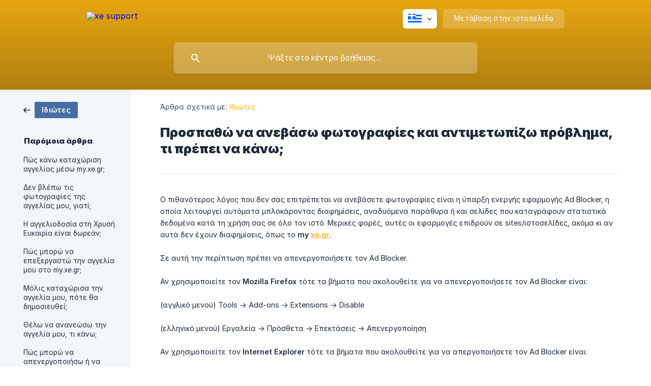

--- FILE ---
content_type: text/html; charset=utf-8
request_url: https://support.xe.gr/el/article/prospa8w-na-anebasw-fwtografies-kai-antimetwpizw-problhma-ti-prepei-na-kanw-ee2jxt/
body_size: 5535
content:
<!DOCTYPE html><html lang="el" dir="ltr"><head><meta http-equiv="Content-Type" content="text/html; charset=utf-8"><meta name="viewport" content="width=device-width, initial-scale=1"><meta property="og:locale" content="el"><meta property="og:site_name" content="xe support"><meta property="og:type" content="website"><link rel="icon" href="https://image.crisp.chat/avatar/website/fc16689e-aa3c-4abb-ab41-7be822f0797b/512/?1769176556440" type="image/jpeg"><link rel="apple-touch-icon" href="https://image.crisp.chat/avatar/website/fc16689e-aa3c-4abb-ab41-7be822f0797b/512/?1769176556440" type="image/jpeg"><meta name="msapplication-TileColor" content="#fab414"><meta name="msapplication-TileImage" content="https://image.crisp.chat/avatar/website/fc16689e-aa3c-4abb-ab41-7be822f0797b/512/?1769176556440"><style type="text/css">*::selection {
  background: rgba(250, 180, 20, .2);
}

.csh-theme-background-color-default {
  background-color: #fab414;
}

.csh-theme-background-color-light {
  background-color: #F3F6FB;
}

.csh-theme-background-color-light-alpha {
  background-color: rgba(243, 246, 251, .4);
}

.csh-button.csh-button-accent {
  background-color: #fab414;
}

.csh-article .csh-article-content article a {
  color: #fab414;
}

.csh-article .csh-article-content article .csh-markdown.csh-markdown-title.csh-markdown-title-h1 {
  border-color: #fab414;
}

.csh-article .csh-article-content article .csh-markdown.csh-markdown-code.csh-markdown-code-inline {
  background: rgba(250, 180, 20, .075);
  border-color: rgba(250, 180, 20, .2);
  color: #fab414;
}

.csh-article .csh-article-content article .csh-markdown.csh-markdown-list .csh-markdown-list-item:before {
  background: #fab414;
}</style><title>Προσπαθώ να ανεβάσω φωτογραφίες και αντιμετωπίζω πρόβλημα, τι πρέπει να κάνω;
 | xe support</title><script type="text/javascript">window.$crisp = [];

CRISP_WEBSITE_ID = "fc16689e-aa3c-4abb-ab41-7be822f0797b";

CRISP_RUNTIME_CONFIG = {
  locale : "el"
};

(function(){d=document;s=d.createElement("script");s.src="https://client.crisp.chat/l.js";s.async=1;d.getElementsByTagName("head")[0].appendChild(s);})();
</script><meta name="description" content="Ο πιθανότερος λόγος που δεν σας επιτρέπεται να ανεβάσετε φωτογραφίες είναι η ύπαρξη ενεργής εφαρμογής Ad Blocker, η οποία λειτουργεί αυτόματα μπλοκάροντας διαφημίσεις, αναδυόμενα παράθυρα ή και σελίδες που καταγράφουν στατιστικά δεδομένα κατά τη χρήση σας σε όλο τον ιστό. Μερικές φορές, αυτές οι εφαρμογές επιδρούν σε sites/ιστοσελίδες, ακόμα κι αν αυτά δεν έχουν διαφημίσεις, όπως το my xe.gr."><meta property="og:title" content="Προσπαθώ να ανεβάσω φωτογραφίες και αντιμετωπίζω πρόβλημα, τι πρέπει να κάνω;"><meta property="og:description" content="Ο πιθανότερος λόγος που δεν σας επιτρέπεται να ανεβάσετε φωτογραφίες είναι η ύπαρξη ενεργής εφαρμογής Ad Blocker, η οποία λειτουργεί αυτόματα μπλοκάροντας διαφημίσεις, αναδυόμενα παράθυρα ή και σελίδες που καταγράφουν στατιστικά δεδομένα κατά τη χρήση σας σε όλο τον ιστό. Μερικές φορές, αυτές οι εφαρμογές επιδρούν σε sites/ιστοσελίδες, ακόμα κι αν αυτά δεν έχουν διαφημίσεις, όπως το my xe.gr."><meta property="og:url" content="https://support.xe.gr/el/article/prospa8w-na-anebasw-fwtografies-kai-antimetwpizw-problhma-ti-prepei-na-kanw-ee2jxt/"><link rel="canonical" href="https://support.xe.gr/el/article/prospa8w-na-anebasw-fwtografies-kai-antimetwpizw-problhma-ti-prepei-na-kanw-ee2jxt/"><link rel="stylesheet" href="https://static.crisp.help/stylesheets/libs/libs.min.css?cca2211f2ccd9cb5fb332bc53b83aaf4c" type="text/css"/><link rel="stylesheet" href="https://static.crisp.help/stylesheets/site/common/common.min.css?ca10ef04f0afa03de4dc66155cd7f7cf7" type="text/css"/><link rel="stylesheet" href="https://static.crisp.help/stylesheets/site/article/article.min.css?cfcf77a97d64c1cccaf0a3f413d2bf061" type="text/css"/><script src="https://static.crisp.help/javascripts/libs/libs.min.js?c2b50f410e1948f5861dbca6bbcbd5df9" type="text/javascript"></script><script src="https://static.crisp.help/javascripts/site/common/common.min.js?c86907751c64929d4057cef41590a3137" type="text/javascript"></script><script src="https://static.crisp.help/javascripts/site/article/article.min.js?c482d30065e2a0039a69f04e84d9f3fc9" type="text/javascript"></script></head><body><header role="banner"><div class="csh-wrapper"><div class="csh-header-main"><a href="/el/" role="none" class="csh-header-main-logo"><img src="https://storage.crisp.chat/users/helpdesk/website/9a2b783452dc7000/logoheadercrisp-01_1y8q1hc.png" alt="xe support"></a><div role="none" class="csh-header-main-actions"><div data-expanded="false" role="none" onclick="CrispHelpdeskCommon.toggle_language()" class="csh-header-main-actions-locale"><div class="csh-header-main-actions-locale-current"><span data-country="gr" class="csh-flag"><span class="csh-flag-image"></span></span></div><ul><li><a href="/el/" data-current="true" role="none" class="csh-font-sans-medium"><span data-country="gr" class="csh-flag"><span class="csh-flag-image"></span></span>Greek</a></li><li><a href="/en/" data-current="false" role="none" class="csh-font-sans-regular"><span data-country="gb" class="csh-flag"><span class="csh-flag-image"></span></span>English</a></li></ul></div><a href="https://xe.gr/" target="_blank" rel="noopener noreferrer" role="none" class="csh-header-main-actions-website"><span class="csh-header-main-actions-website-itself csh-font-sans-regular">Μετάβαση στην ιστοσελίδα</span></a></div><span class="csh-clear"></span></div><form action="/el/includes/search/" role="search" onsubmit="return false" data-target-suggest="/el/includes/suggest/" data-target-report="/el/includes/report/" data-has-emphasis="false" data-has-focus="false" data-expanded="false" data-pending="false" class="csh-header-search"><span class="csh-header-search-field"><input type="search" name="search_query" autocomplete="off" autocorrect="off" autocapitalize="off" maxlength="100" placeholder="Ψάξτε στο κέντρο βοήθειας..." aria-label="Ψάξτε στο κέντρο βοήθειας..." role="searchbox" onfocus="CrispHelpdeskCommon.toggle_search_focus(true)" onblur="CrispHelpdeskCommon.toggle_search_focus(false)" onkeydown="CrispHelpdeskCommon.key_search_field(event)" onkeyup="CrispHelpdeskCommon.type_search_field(this)" onsearch="CrispHelpdeskCommon.search_search_field(this)" class="csh-font-sans-regular"><span class="csh-header-search-field-autocomplete csh-font-sans-regular"></span><span class="csh-header-search-field-ruler"><span class="csh-header-search-field-ruler-text csh-font-sans-semibold"></span></span></span><div class="csh-header-search-results"></div></form></div><div data-tile="endless-clouds" data-has-banner="true" class="csh-header-background csh-theme-background-color-default"><span style="background-image: url('https://storage.crisp.chat/users/helpdesk/website/9a2b783452dc7000/crisp-07_60kmmp.jpg');" class="csh-header-background-banner"></span></div></header><div id="body" class="csh-theme-background-color-light csh-body-full"><div class="csh-wrapper csh-wrapper-full csh-wrapper-large"><div class="csh-article"><aside role="complementary"><div class="csh-aside"><div class="csh-article-category csh-navigation"><a href="/el/category/idiwtes-ni4fgp/" role="link" class="csh-navigation-back csh-navigation-back-item"><span data-has-category="true" class="csh-category-badge csh-font-sans-medium">Ιδιώτες</span></a></div><p class="csh-aside-title csh-text-wrap csh-font-sans-bold">Παρόμοια άρθρα</p><ul role="list"><li role="listitem"><a href="/el/article/pws-kanw-kataxwrish-aggelias-mesw-myxegr-1xrj3ux/" role="link" class="csh-aside-spaced csh-text-wrap csh-font-sans-regular">Πώς κάνω καταχώριση αγγελίας μέσω my.xe.gr;</a></li><li role="listitem"><a href="/el/article/den-blepw-tis-fwtografies-ths-aggelias-moy-giati-14rnq28/" role="link" class="csh-aside-spaced csh-text-wrap csh-font-sans-regular">Δεν βλέπω τις φωτογραφίες της αγγελίας μου, γιατί;</a></li><li role="listitem"><a href="/el/article/h-aggeliodosia-sth-xrysh-eykairia-einai-dwrean-6xtzp3/" role="link" class="csh-aside-spaced csh-text-wrap csh-font-sans-regular">Η αγγελιοδοσία στη Χρυσή Ευκαιρία είναι δωρεάν;</a></li><li role="listitem"><a href="/el/article/pws-mporw-na-epe3ergastw-thn-aggelia-moy-sto-myxegr-1uzwv0n/" role="link" class="csh-aside-spaced csh-text-wrap csh-font-sans-regular">Πώς μπορώ να επεξεργαστώ την αγγελία μου στο my.xe.gr;</a></li><li role="listitem"><a href="/el/article/molis-kataxwrisa-thn-aggelia-moy-pote-tha-dhmosieythei-1ji3i8g/" role="link" class="csh-aside-spaced csh-text-wrap csh-font-sans-regular">Μόλις καταχώρισα την αγγελία μου, πότε θα δημοσιευθεί;</a></li><li role="listitem"><a href="/el/article/thelw-na-ananewsw-thn-aggelia-moy-ti-kanw-u1rmgx/" role="link" class="csh-aside-spaced csh-text-wrap csh-font-sans-regular">Θέλω να ανανεώσω την αγγελία μου, τι κάνω;</a></li><li role="listitem"><a href="/el/article/pws-mporw-na-apenergopoihsw-h-na-diagrapsw-thn-aggelia-moy-y84th/" role="link" class="csh-aside-spaced csh-text-wrap csh-font-sans-regular">Πώς μπορώ να απενεργοποιήσω ή να διαγράψω την αγγελία μου;</a></li><li role="listitem"><a href="/el/article/pws-anebazw-fwtografies-sthn-aggelia-moy-eaurxe/" role="link" class="csh-aside-spaced csh-text-wrap csh-font-sans-regular">Πώς ανεβάζω φωτογραφίες στην αγγελία μου;</a></li></ul></div></aside><div role="main" class="csh-article-content csh-article-content-split"><div class="csh-article-content-wrap"><article class="csh-text-wrap"><div role="heading" class="csh-article-content-header"><div class="csh-article-content-header-metas"><div class="csh-article-content-header-metas-category csh-font-sans-regular">Άρθρα σχετικά με:<span> </span><a href="/el/category/idiwtes-ni4fgp/" role="link">Ιδιώτες</a></div></div><h1 class="csh-font-sans-bold">Προσπαθώ να ανεβάσω φωτογραφίες και αντιμετωπίζω πρόβλημα, τι πρέπει να κάνω;</h1></div><div role="article" class="csh-article-content-text csh-article-content-text-large"><p><span>Ο πιθανότερος λόγος που δεν σας επιτρέπεται να ανεβάσετε φωτογραφίες είναι η ύπαρξη ενεργής εφαρμογής Ad Blocker, η οποία λειτουργεί αυτόματα μπλοκάροντας διαφημίσεις, αναδυόμενα παράθυρα ή και σελίδες που καταγράφουν στατιστικά δεδομένα κατά τη χρήση σας σε όλο τον ιστό. Μερικές φορές, αυτές οι εφαρμογές επιδρούν σε sites/ιστοσελίδες, ακόμα κι αν αυτά δεν έχουν διαφημίσεις, όπως το </span><b><strong style="white-space:pre-wrap" class="csh-markdown csh-markdown-bold csh-font-sans-medium">my </strong></b><a class="csh-markdown csh-markdown-link csh-markdown-link-text" rel="noopener noreferrer" target="_blank" href="https://xe.gr"><b><strong style="white-space:pre-wrap" class="csh-markdown csh-markdown-bold csh-font-sans-medium">xe.gr</strong></b></a><span>.</span></p><p><br></p><p><span>Σε αυτή την περίπτωση πρέπει να απενεργοποιήσετε τον Ad Blocker.</span></p><p><br></p><p><span>Αν χρησιμοποιείτε τον </span><b><strong style="white-space:pre-wrap" class="csh-markdown csh-markdown-bold csh-font-sans-medium">Mozilla</strong></b><span> </span><b><strong style="white-space:pre-wrap" class="csh-markdown csh-markdown-bold csh-font-sans-medium">Firefox</strong></b><span> τότε τα βήματα που ακολουθείτε για να απενεργοποιήσετε τον Ad Blocker είναι:</span></p><p><br></p><p><span>(αγγλικό μενού) Tools -&gt; Add-ons -&gt; Extensions -&gt; Disable</span></p><p><br></p><p><span>(ελληνικό μενού) Εργαλεία -&gt; Πρόσθετα -&gt; Επεκτάσεις -&gt; Απενεργοποίηση</span></p><p><br></p><p><span>Αν χρησιμοποιείτε τον </span><b><strong style="white-space:pre-wrap" class="csh-markdown csh-markdown-bold csh-font-sans-medium">Internet</strong></b><span> </span><b><strong style="white-space:pre-wrap" class="csh-markdown csh-markdown-bold csh-font-sans-medium">Explorer</strong></b><span> τότε τα βήματα που ακολουθείτε για να απεργοποιήσετε τον Ad Blocker είναι:</span></p><p><br></p><p><span>Ρυθμίσεις -&gt; Επεκτάσεις -&gt; Απενεργοποίηση όλων</span></p><p><br></p><p><span>Αν χρησιμοποιείτε τον </span><b><strong style="white-space:pre-wrap" class="csh-markdown csh-markdown-bold csh-font-sans-medium">Google</strong></b><span> </span><b><strong style="white-space:pre-wrap" class="csh-markdown csh-markdown-bold csh-font-sans-medium">Chrome</strong></b><span> τότε τα βήματα που ακολουθείτε για να απεργοποιήσετε τον Ad Blocker είναι:</span></p><p><br></p><p><span>(αγγλικό μενού) Tools -&gt; Extensions -&gt; Disable</span></p><p><br></p><p><span>(ελληνικό μενού) Εργαλεία -&gt; Επεκτάσεις -&gt; Απενεργοποίηση</span></p><p><br></p><p><span>Επιλέγετε τον Adblocker μέσα από τις Ρυθμίσεις του browser που χρησιμοποιείτε, κλικάρετε επάνω στο “Ενεργοποιημένο σε αυτή τη σελίδα” και με τον τρόπο αυτό επιτυγχάνεται η απενεργοποίηση, οπότε και θα σας επιτραπεί το ανέβασμα φωτογραφιών.</span></p><p><br></p><p><span class="csh-markdown csh-markdown-image"><img src="https://storage.crisp.chat/users/helpdesk/website/c99e3f8cca4d3800/0c8e5a55-b16d-4abf-961b-e50a4c_acmd1i.jpeg" alt="" loading="lazy"></span></p><p><br></p><p><span>Αντίστοιχα προβλήματα δημιουργούνται αν έχετε κάποιο πρόγραμμα Antivirus που εκτελεί και "χρέη" AdBlocker, με συνηθισμένο παράδειγμα το Kaspersky Internet Security.</span></p><span class="csh-markdown csh-markdown-line csh-article-content-separate csh-article-content-separate-top"></span><p class="csh-article-content-updated csh-text-wrap csh-font-sans-light">Ενημερώθηκε στις: 04/08/2022</p><span class="csh-markdown csh-markdown-line csh-article-content-separate csh-article-content-separate-bottom"></span></div></article><section data-has-answer="false" role="none" class="csh-article-rate"><div class="csh-article-rate-ask csh-text-wrap"><p class="csh-article-rate-title csh-font-sans-medium">Σας βοήθησε το συγκεκριμένο άρθρο;</p><ul><li><a href="#" role="button" aria-label="Ναι" onclick="CrispHelpdeskArticle.answer_feedback(true); return false;" class="csh-button csh-button-grey csh-button-small csh-font-sans-medium">Ναι</a></li><li><a href="#" role="button" aria-label="Όχι" onclick="CrispHelpdeskArticle.answer_feedback(false); return false;" class="csh-button csh-button-grey csh-button-small csh-font-sans-medium">Όχι</a></li></ul></div><div data-is-open="false" class="csh-article-rate-feedback-wrap"><div data-had-error="false" class="csh-article-rate-feedback-container"><form action="https://support.xe.gr/el/article/prospa8w-na-anebasw-fwtografies-kai-antimetwpizw-problhma-ti-prepei-na-kanw-ee2jxt/feedback/" method="post" onsubmit="CrispHelpdeskArticle.send_feedback_comment(this); return false;" data-is-locked="false" class="csh-article-rate-feedback"><p class="csh-article-rate-feedback-title csh-font-sans-bold">Μοιραστείτε τα σχόλιά σας</p><textarea name="feedback_comment" cols="1" rows="1" maxlength="200" placeholder="Εξηγήστε τι σκέφτεστε για αυτό το άρθρο ..." onkeyup="CrispHelpdeskArticle.type_feedback_comment(event)" class="csh-article-rate-feedback-field csh-font-sans-regular"></textarea><div class="csh-article-rate-feedback-actions"><button type="submit" role="button" aria-label="Στείλετε τα σχόλιά σας" data-action="send" class="csh-button csh-button-accent csh-font-sans-medium">Στείλετε τα σχόλιά σας</button><a href="#" role="button" aria-label="Ματαίωση" onclick="CrispHelpdeskArticle.cancel_feedback_comment(); return false;" data-action="cancel" class="csh-button csh-button-grey csh-font-sans-medium">Ματαίωση</a></div></form></div></div><div data-is-satisfied="true" class="csh-article-rate-thanks"><p class="csh-article-rate-title csh-article-rate-thanks-title csh-font-sans-semibold">Σας ευχαριστούμε!</p><div class="csh-article-rate-thanks-smiley csh-article-rate-thanks-smiley-satisfied"><span data-size="large" data-name="blushing" class="csh-smiley"></span></div><div class="csh-article-rate-thanks-smiley csh-article-rate-thanks-smiley-dissatisfied"><span data-size="large" data-name="thumbs-up" class="csh-smiley"></span></div></div></section></div></div></div></div></div><footer role="contentinfo"><div class="csh-footer-ask"><div class="csh-wrapper"><div class="csh-footer-ask-text"><p class="csh-footer-ask-text-title csh-text-wrap csh-font-sans-bold">Δε βρίσκετε αυτό που ψάχνετε;</p><p class="csh-footer-ask-text-label csh-text-wrap csh-font-sans-regular">Συνομιλήστε μαζί μας ή στείλτε μας ένα email.</p></div><ul class="csh-footer-ask-buttons"><li><a aria-label="Συνομιλήστε μαζί μας" href="#" role="button" onclick="CrispHelpdeskCommon.open_chatbox(); return false;" class="csh-button csh-button-accent csh-button-icon-chat csh-button-has-left-icon csh-font-sans-regular">Συνομιλήστε μαζί μας</a></li></ul></div></div><div class="csh-footer-copyright csh-footer-copyright-separated"><div class="csh-wrapper"><span class="csh-footer-copyright-brand"><span class="csh-font-sans-regular">© 2026</span><img src="https://storage.crisp.chat/users/helpdesk/website/9a2b783452dc7000/xe-logo_np3i9x.jpg" alt="xe support"></span></div></div></footer></body></html>